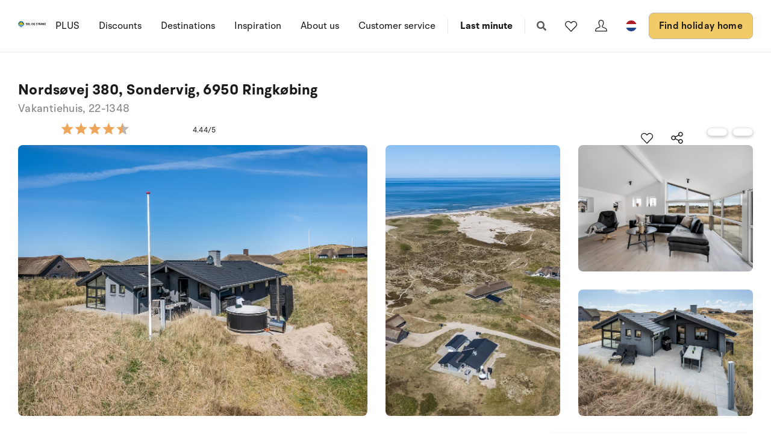

--- FILE ---
content_type: text/plain; charset=utf-8
request_url: https://www.sologstrand.nl/api/sos/authentication/access-token
body_size: 911
content:
eyJhbGciOiJSUzI1NiIsImtpZCI6IjI5QTY0OTBBRjU0MTM2Q0I2QkVDNUM3OTEzQkZGQzhGQ0Q0NjFDN0VSUzI1NiIsInR5cCI6ImF0K2p3dCIsIng1dCI6IkthWkpDdlZCTnN0cjdGeDVFN184ajgxR0hINCJ9.[base64].[base64]

--- FILE ---
content_type: text/plain; charset=utf-8
request_url: https://www.sologstrand.nl/api/sos/authentication/access-token
body_size: 901
content:
eyJhbGciOiJSUzI1NiIsImtpZCI6IjI5QTY0OTBBRjU0MTM2Q0I2QkVDNUM3OTEzQkZGQzhGQ0Q0NjFDN0VSUzI1NiIsInR5cCI6ImF0K2p3dCIsIng1dCI6IkthWkpDdlZCTnN0cjdGeDVFN184ajgxR0hINCJ9.[base64].[base64]